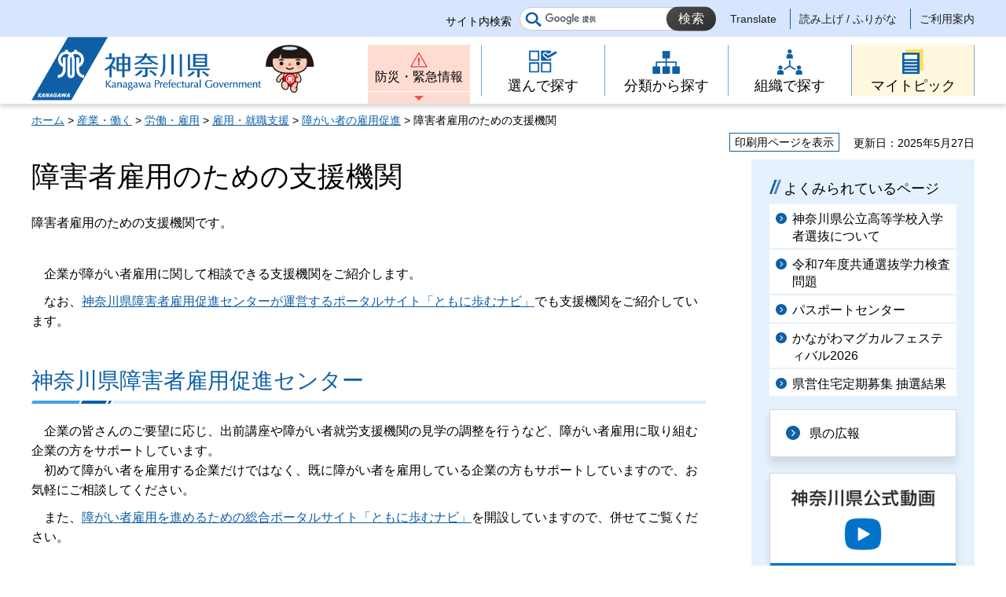

--- FILE ---
content_type: text/html
request_url: https://www.pref.kanagawa.jp/docs/z4r/cnt/f6949/p507759.html
body_size: 6826
content:
<!doctype html>
<html lang="ja" prefix="og: http://ogp.me/ns#">
<head>
<meta charset="UTF-8">

<!--contents_start-->
<title>障害者雇用のための支援機関 - 神奈川県ホームページ</title>
<meta name="keywords" content="障害者,障害者雇用,関係機関,支援機関,神奈川県障害者雇用促進センター,神奈川障害者職業センター,ハローワーク,地域就労援助センター,障害者就業・生活支援センター">
<meta name="description" content="障害者雇用のための支援機関です。">
<!--contents_end-->

<meta name="author" content="神奈川県">
<!--contents_start-->
<meta property="og:title" content="障害者雇用のための支援機関">
<meta property="og:type" content="article">
<meta property="og:description" content="障害者雇用のための支援機関です。">
<meta property="og:url" content="https://www.pref.kanagawa.jp/docs/z4r/cnt/f6949/p507759.html">
<meta property="og:image" content="https://www.pref.kanagawa.jp/shared/site_rn/images/sns/logo.jpg">
<meta property="og:site_name" content="神奈川県">
<meta property="og:locale" content="ja_JP">
<!--contents_end-->
<meta name="viewport" content="width=device-width, maximum-scale=3.0">
<meta name="format-detection" content="telephone=no">
<link href="/shared/site_rn/style/default.css" rel="stylesheet" type="text/css" media="all">
<link href="/shared/site_rn/style/layout.css" rel="stylesheet" type="text/css" media="all">
<link href="/shared/templates/free_rn/style/edit.css" rel="stylesheet" type="text/css" media="all">
<link href="/shared/site_rn/style/smartphone.css" rel="stylesheet" media="only screen and (max-width : 640px)" type="text/css" class="mc_css">
<link href="/shared/templates/free_rn/style/edit_sp.css" rel="stylesheet" media="only screen and (max-width : 640px)" type="text/css" class="mc_css">
<link href="/shared/site_rn/images/favicon/favicon.ico" rel="shortcut icon" type="image/vnd.microsoft.icon">
<link href="/shared/site_rn/images/favicon/apple-touch-icon-precomposed.png" rel="apple-touch-icon-precomposed">
<script src="/shared/site_rn/js/ga.js"></script>
<script src="/shared/site_rn/js/jquery.js"></script>
<script src="/shared/site_rn/js/setting.js"></script>
<script src="/shared/site_rn/js/menu.js"></script>
<script src="/shared/site_rn/js/page_print.js"></script>




<meta name="category1" content="005">
<meta name="category2" content="003">
<meta name="category3" content="003">
<meta name="category4" content="000">
<meta name="category" content="005003003000">
<meta name="published_date" content="2025-05-27T00:00:00+09:00">
<meta name="last_updated" content="2025-05-27T15:01:12+09:00">
<meta name="scode" content="0607">
<meta name="template_id" content="4">
</head>
<body class="format_free no_javascript lead_show">
<script src="/shared/site_rn/js/init.js"></script>
<div id="tmp_wrapper">
<noscript>
<p>このサイトではJavaScriptを使用したコンテンツ・機能を提供しています。JavaScriptを有効にするとご利用いただけます。</p>
</noscript>
<p><a href="#content" class="skip">本文へスキップします。</a></p>

<div id="tmp_header">
<div class="header_setting">
<div class="container">
<div class="header_setting_wrap">
<div id="tmp_search">
<div class="box_search">
<form action="/search.html" id="tmp_gsearch_form" name="tmp_gsearch_form">
<div class="site_sch_box">
<p class="site_sch_ttl"><label for="tmp_query">サイト内検索</label></p>
<p class="sch_box"><input id="tmp_query" name="q" size="31" type="text"></p>
<p class="sch_btn"><input id="tmp_func_sch_btn" name="sa" type="submit" value="検索"></p>
<p id="tmp_func_sch_hidden"><input name="cx" type="hidden" value="007296304677419487325:fufp31hx7qk"> <input name="ie" type="hidden" value="UTF-8"> <input name="cof" type="hidden" value="FORID:9"></p>
</div>
</form>
</div>
</div>
<div id="tmp_setting">
<ul><!--contents_start-->
	<li><a href="/translate.html?p=/docs/z4r/cnt/f6949/p507759.html" lang="en">Translate</a></li>
	<li><a href="https://mt.adaptive-techs.com/httpadaptor/servlet/HttpAdaptor?.h0.=fp&amp;.ui.=prefkanagawahp&amp;.ro.=nr&amp;.vo.=vf&amp;.np.=/docs/z4r/cnt/f6949/p507759.html">読み上げ / ふりがな</a></li>
	<!--contents_end-->
	<li><a href="/master/index.html">ご利用案内</a></li>
</ul>
</div>
</div>
</div>
</div>
<div class="header_block">
<div class="container">
<div id="tmp_hlogo">
<p><a href="/index.html"><span>神奈川県</span></a></p>
</div>
<div id="tmp_means">
<div id="tmp_hnavi_s">
<ul>
	<li id="tmp_hnavi_lmenu"><a href="/emergency/index.html">防災・緊急情報</a></li>
	<li id="tmp_hnavi_rmenu"><a href="javascript:void(0)">メニュー</a>
	<div id="tmp_sma_menu">
	<div id="tmp_sma_rmenu" class="wrap_sma_sch">
	<p class="close_btn"><a href="javascript:void(0);"><span>閉じる</span></a></p>
	</div>
	</div>
	</li>
</ul>
</div>
<div class="gnavi type2">
<ul>
	<li class="glist1"><a href="/search/index.html"><span>選んで探す</span></a></li>
	<li class="glist2"><a href="/menu/index.html"><span>分類から探す</span></a></li>
	<li class="glist3"><a href="/div/index.html"><span>組織で探す</span></a></li>
	<li class="glist4"><a href="/mytopic/index.html"><span>マイトピック</span></a></li>
</ul>
</div>
</div>
</div>
</div>
</div>

<div id="tmp_wrapper2" class="container">
<!--contents_start-->
<div id="tmp_pankuzu">
<p><a href="/index.html">ホーム</a> &gt; <a href="/menu/5/index.html">産業・働く</a> &gt; <a href="/menu/5/21/index.html">労働・雇用</a> &gt; <a href="/menu/5/21/121/index.html">雇用・就職支援</a> &gt; <a href="/docs/z4r/cnt/f6949/index.html">障がい者の雇用促進</a> &gt; 障害者雇用のための支援機関</p>
</div>

<div id="tmp_wrap_custom_update">
<div id="tmp_custom_update">
<div id="tmp_print"><a href="javascript:void(0);">印刷用ページを表示</a></div>
<p id="tmp_update"><span>更新日：2025年5月27日</span></p>
</div>
</div>

<div id="tmp_wrap_main" class="column_rnavi">
<div id="tmp_main">
<div class="wrap_col_main">
<div class="col_main">
<p id="content" class="skip">ここから本文です。</p>
<div id="tmp_contents">

<h1>障害者雇用のための支援機関</h1>
<div class="lead_txt">
<p>障害者雇用のための支援機関です。</p>
</div>


<div class="detail_free">
<p><span class="space_lft1">企業が障がい者雇用に関して相談できる支援機関をご紹介します。</span></p>
<p><span class="space_lft1">なお、<a href="/docs/sj6/c1/top_shougaisha_koyo.html">神奈川県障害者雇用促進センターが運営するポータルサイト「ともに歩むナビ」</a>でも支援機関をご紹介しています。</span></p>
<h2><a id="soudann">神奈川県障害者雇用促進センター</a></h2>
<p>　企業の皆さんのご要望に応じ、出前講座や障がい者就労支援機関の見学の調整を行うなど、障がい者雇用に取り組む企業の方をサポートしています。<br>
　初めて障がい者を雇用する企業だけではなく、既に障がい者を雇用している企業の方もサポートしていますので、お気軽にご相談してください。</p>
<p>　また、<a href="/docs/sj6/c1/top_shougaisha_koyo.html?mode=preview">障がい者雇用を進めるための総合ポータルサイト「ともに歩むナビ」</a>を開設していますので、併せてご覧ください。</p>
<h3>お問合せ</h3>
<ul>
	<li>所在地：〒231-0026　横浜市中区寿町1-4　かながわ労働プラザ5階</li>
	<li>電話：045-633-6110（代表）</li>
	<li>ファクシミリ：045-633-5405</li>
</ul>
<p><a href="/docs/sj6/index.html" class="btn_textlink">神奈川県障害者雇用促進センターホームページ</a></p>
<h2><a id="HW">ハローワーク</a></h2>
<p><span class="space_lft1">障害者を雇用している事業主、雇い入れようとしている事業主に対して、雇用管理上の配慮等についての助言を行い、必要に応じて地域障害者職業センター※等の専門機関の紹介、各種助成金の案内を行っています。また、求人者・求職者が一堂に会する就職面接会も開催しています。（出典：厚生労働省「ハローワークにおける障害者の就労支援」）</span><br>
※神奈川県内では、下記の神奈川障害者職業センターになります。</p>
<h3>お問合せ</h3>
<p><a href="http://www.mhlw.go.jp/kouseiroudoushou/shozaiannai/roudoukyoku/kanagawa/index.html" class="btn_external">神奈川県内のハローワークの一覧</a></p>
<h2><a id="syokugyousenta-">神奈川障害者職業センター</a></h2>
<p><span class="space_lft1">事業主に対し、雇用管理に関する専門的な助言その他支援を行っています。障害のある方に対する職業評価、職業指導、ジョブコーチによる職業リハビリテーションも行っています。</span></p>
<h3>お問合せ</h3>
<ul>
	<li>所在地：〒252-0315　相模原市南区桜台13-1</li>
	<li>電話：042-745-3131</li>
	<li>ファクシミリ：042-742-5789</li>
</ul>
<p><a href="https://www.jeed.go.jp/location/chiiki/kanagawa/" target="_blank" class="btn_external">神奈川障害者職業センターのホームページ（別ウィンドウで開きます）</a></p>
<h2>職業訓練機関</h2>
<p>就職を希望する障がい者を対象とした職業訓練機関ですが、訓練状況を見学したり、訓練生の実習受け入れの申し込みをすることができます。</p>
<h3>神奈川障害者職業能力開発校</h3>
<p><span class="space_lft1">身体・知的・精神の各障がい者を対象とした公共職業能力開発施設です。</span><br>
<span class="space_lft1">身体障がいのある方を対象とした専門技術系の訓練、身体・知的・精神の各障がいのある方を対象とした事務系の訓練、知的障がいのある方を対象とした作業系の訓練を実施しており、障がい特性に応じた就職を目指しています。</span><br>
<span class="space_lft1">併せて、フォローアップ事業として、訓練修了後概ね3年以内の定着支援を行っています。実際の訓練状況をご見学いただくことが可能です。また、訓練生のインターンシップにご協力いただける企業を探しています。詳しくは、お電話等でお問合せください。</span></p>
<h4>お問合せ</h4>
<ul>
	<li>所在地：〒252-0315　相模原市南区桜台13-1</li>
	<li>電話：042-744-1243</li>
	<li>ファクシミリ：042-740-1497</li>
</ul>
<p><a href="/div/1460/index.html" class="btn_textlink">神奈川障害者職業能力開発校ホームページ</a></p>
<h3>職業訓練法人　神奈川能力開発センター</h3>
<p><span class="space_lft1">知的障がい者の自立と就労を目指し、全寮制による2年間の職業訓練、就労支援及び自立訓練を実施しています。</span></p>
<ul>
	<li>毎週火曜日が職業訓練状況も見学できる予約制の施設見学日です。</li>
	<li>訓練生の実習を受け入れていただける企業を探しています。</li>
</ul>
<p>詳しくはお電話等でお問合せください。</p>
<h4>お問合せ</h4>
<ul>
	<li>所在地：〒259-1101　伊勢原市日向496</li>
	<li>電話：0463-96-4555</li>
	<li>ファクシミリ：0463-96-4593</li>
</ul>
<p><a href="http://www.noukai.ac.jp/" target="_blank" class="btn_external">職業訓練法人神奈川能力開発センターホームページ</a></p>
<h2>障がい者の就労支援機関</h2>
<p><span class="space_lft1">主に就職を希望する障がい者の就労支援を行う機関ですが、就職した障がい者への支援の一環として、企業への支援も行っています。</span></p>
<h3><a id="nakapotu">障害者就業・生活支援センター</a></h3>
<p><span class="space_lft1">主に就職を希望する障がい者の就業面と生活面の一体的な相談支援を行っていますが、職場定着のため、障がい者を雇用する企業の支援も実施しています。</span></p>
<p><a href="/docs/z4r/cnt/f6949/p22689.html" class="btn_textlink">障害者就業・生活支援センターの一覧</a></p>
<h3><a id="enjosenta-">地域就労援助センター</a></h3>
<p><span class="space_lft1">就労支援が必要な障害者等に職業能力に応じた就労の場の確保と、職場定着を支援するとともに、一般就労まで結びつかない障害者等への福祉的な事業所への結びつきも支援します。</span></p>
<p><a href="/docs/z4r/cnt/f6949/p22688.html" class="btn_textlink">地域就労援助センターの一覧</a></p>
</div>

</div>

<div id="tmp_inquiry">
<div id="tmp_inquiry_ttl">
<h2>このページに関するお問い合わせ先</h2>
</div>
<div id="tmp_inquiry_cnt">
<div class="inquiry_parts">
<p><strong><a href="/div/0607/index.html">産業労働局 労働部雇用労政課</a></strong></p>
<p><a href="https://dshinsei.e-kanagawa.lg.jp/140007-u/offer/offerList_detail.action?tempString=SF0607">産業労働局労働部雇用労政課へのお問い合わせフォーム</a></p>
<p>障害者雇用促進グループ</p>
</div>
<div class="inquiry_memo">
<p>電話 045-210-5871</p>
</div>
</div>
</div>
<div id="tmp_inquiry_s">
<p>このページの所管所属は<a href="/div/0607/index.html">産業労働局 労働部雇用労政課</a>です。</p>
</div>
</div>
</div>
<div class="wrap_col_rgt_navi">
<div class="col_rgt_navi">

<p class="nav_no"></p>
<div id="commonmenu">
<div class="rnavi_related_link">
<div class="rnavi_publicity">
<p><a href="/common/menu.html">共通メニュー</a></p>
</div>
</div>
</div>
<script>
<!--
if (typeof jQuery != "undefined") {
	(function($){
		var common_path = '/common/menu.html';
		
		if(common_path){
			$.ajax({
				url:common_path,
				type: 'GET',
				dataType:'html',
				async: false,
				cache: true
			})
			.done(function(data) {
				var prev = new prevHtml('commonmenu', {'url':common_path, 'id':'tmp_contents'});
				$(document).ajaxComplete(function() {
					$('#commonmenu').show();
				});
			});
		}
	})(jQuery);
}
-->
</script>

</div>
</div>
</div>
</div>
<!--contents_end-->
<div class="pnavi">
<p class="ptop"><a href="#tmp_header"><span>ページの先頭へ戻る</span></a></p>
</div>
</div>

<div id="tmp_footer">
<div class="fnavi_block">
<div class="container">
<ul class="fnavi">
	<li><a href="/master/sitemap.html">サイトマップ</a></li>
	<li><a href="/master/sitepolicy.html">サイトポリシー</a></li>
</ul>
</div>
</div>
<div class="container">
<div class="footer_cnt">
<div class="flogo">
<p><a href="/index.html"><span>神奈川県</span></a></p>
</div>
<address class="footer_info">
<p class="footer_address"><span>〒231-8588</span><span>神奈川県横浜市中区日本大通1</span></p>
<p class="footer_corporate">045-210-1111（代表） 法人番号：1000020140007</p>
</address>
<div class="prefectural_link">
<p><a href="/access/index.html">県庁へのアクセス</a></p>
</div>
</div>
</div>
<div class="wrap_copyright">
<p lang="en" class="copyright">&copy; 1995 Kanagawa Prefectural Government.</p>
</div>
</div>

</div>
<script src="/shared/site_rn/js/function.js"></script>
<script src="/shared/site_rn/js/main.js"></script>
</body>
</html>
